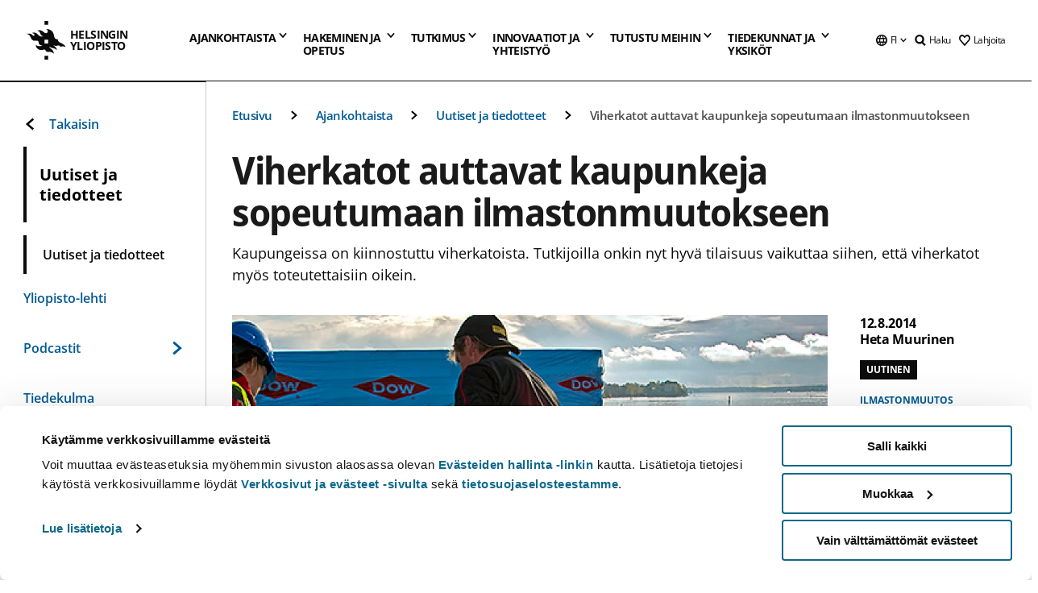

--- FILE ---
content_type: application/javascript
request_url: https://www.helsinki.fi/themes/custom/helsingin_yliopisto/dist/hudslib-0.9.6/esm/hy-icon-caret-up.entry.js
body_size: 210
content:
import{r as registerInstance,h,H as Host}from"./index-2ffe17c9.js";const CaretUp=class{constructor(e){registerInstance(this,e),this.size="24px",this.fill="currentColor"}render(){return h(Host,{key:"257c1553d860d9b32b58b5d53fcce3d16c87d347",style:{display:"flex"}},h("svg",{key:"81b683bf106c9ec7921d95ceff617a91fdf30639",viewBox:"0 0 1000 1000",width:this.size,height:this.size,fill:this.fill},h("path",{key:"9b4459f538f4f1e011255b706ac1ca41465d1acc",d:"M497 177L35 710l123 109 339-393 345 393 123-109z"})))}};export{CaretUp as hy_icon_caret_up};